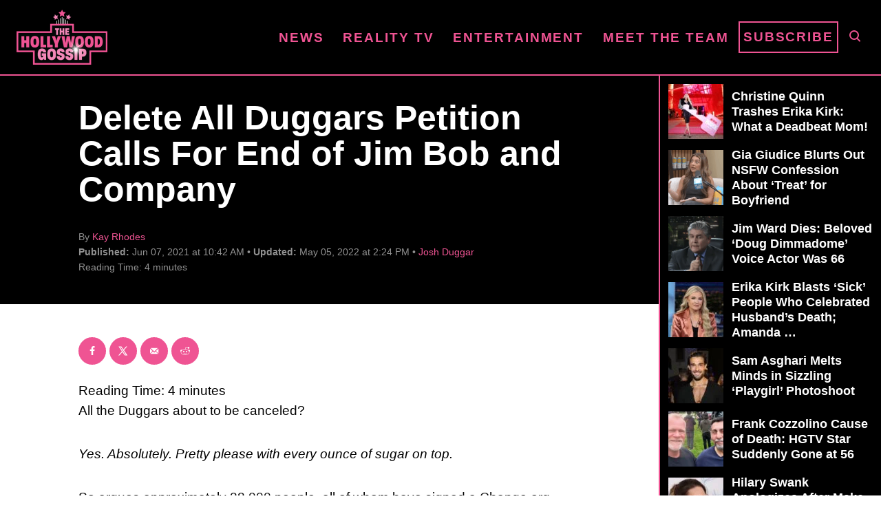

--- FILE ---
content_type: text/html; charset=UTF-8
request_url: https://www.thehollywoodgossip.com/wp-content/plugins/trellis-infinity/public/get-related-post.php?previous_post_ids=406025
body_size: -181
content:
{"excluded_URLs":["406025",541152,538064,536597,535986,533682,531684,531351,528481,527397,526623],"related_post_URLs":["https:\/\/www.thehollywoodgossip.com\/2025\/11\/josh-duggar-new-hearing-set-endless-appeals\/","https:\/\/www.thehollywoodgossip.com\/2025\/10\/amy-duggar-chilling-josh-confession\/","https:\/\/www.thehollywoodgossip.com\/2025\/10\/amy-duggar-friendship-with-josh\/","https:\/\/www.thehollywoodgossip.com\/2025\/09\/josh-duggar-feels-abandoned-anna\/","https:\/\/www.thehollywoodgossip.com\/2025\/08\/josh-duggar-broke-in-prison-abandoned\/","https:\/\/www.thehollywoodgossip.com\/2025\/08\/josh-duggar-tlc-made-me-apologize-for-cheating-on-my-wife\/","https:\/\/www.thehollywoodgossip.com\/2025\/07\/josh-duggar-i-was-screwed-at-my-trial-set-me-free\/","https:\/\/www.thehollywoodgossip.com\/2025\/06\/josh-duggar-release-date-delayed\/","https:\/\/www.thehollywoodgossip.com\/2025\/06\/josh-duggar-attorney-motion-update\/","https:\/\/www.thehollywoodgossip.com\/2025\/05\/josh-duggar-new-attorney\/"]}